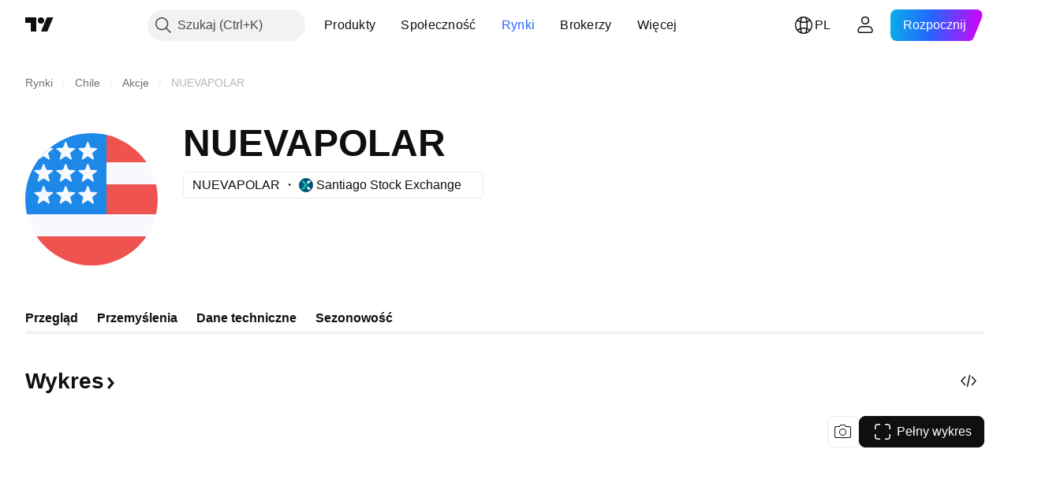

--- FILE ---
content_type: application/javascript; charset=utf-8
request_url: https://static.tradingview.com/static/bundles/pl.74401.8ac5c3e9d5ea5c0ba0cf.js
body_size: 15077
content:
(self.webpackChunktradingview=self.webpackChunktradingview||[]).push([[74401,87178,37117,8800,83477],{25450:e=>{e.exports={en:["Gamma"]}},148332:e=>{e.exports={en:["Delta"]}},21456:e=>{e.exports={en:["Rho"]}},37354:e=>{e.exports={en:["Theta"]}},260812:e=>{e.exports={en:["Vega"]}},797547:e=>{e.exports=["Kapitał"]},136330:e=>{e.exports=["Motyw"]},183699:e=>{e.exports=["Następny"]},586987:e=>{e.exports=["Miesiąc"]},549127:e=>{e.exports=["Data ogłoszenia"]},380003:e=>{e.exports=["Wartość oferty"]},775195:e=>{e.exports=["Data oferty"]},26509:e=>{e.exports=["Cena oferty"]},529923:e=>{e.exports=["Liczba oferowanych akcji"]},490640:e=>{e.exports=["Zakres cenowy"]},280903:e=>{e.exports=["Kupno"]},147094:e=>{e.exports=["Neutralnie"]},71780:e=>{e.exports=["Sprzedaż"]},948826:e=>{e.exports=["Silne kupno"]},652042:e=>{e.exports=["Silna sprzedaż"]},783477:e=>{e.exports=Object.create(null),e.exports.Technicals_study=["Dane techniczne"],e.exports["*All Candlestick Patterns*_study"]=["*Wszystkie Formacje Świecowe*"],e.exports["24-hour Volume_study"]=["Wolumen 24-godzinny"],e.exports["52 Week High/Low_study"]=["Maksimum/Minimum 52-tygodniowe"],e.exports.ASI_study={en:["ASI"]},e.exports["Abandoned Baby - Bearish_study"]=["Formacja Spadkowego Porzuconego Dziecka"],e.exports["Abandoned Baby - Bullish_study"]=["Formacja Wzrostowego Porzuconego Dziecka"],e.exports["Accelerator Oscillator_study"]=["Oscylator Przyspieszenia"],e.exports["Accounts payable_study"]=["Zobowiązania z tytułu dostaw i usług"],e.exports["Accounts receivable - trade, net_study"]=["Należności - handlowe, netto"],e.exports["Accounts receivables, gross_study"]=["Należności księgowe brutto"],e.exports.Accruals_study=["Rozliczenia międzyokresowe"],e.exports["Accrued payroll_study"]=["Naliczone wynagrodzenia"],e.exports["Accumulated depreciation, total_study"]=["Skumulowana amortyzacja ogółem"],e.exports["Accumulation/Distribution_study"]=["Akumulacja/dystrybucja"],e.exports["Accumulative Swing Index_study"]={en:["Accumulative Swing Index"]},e.exports["Additional paid-in capital/Capital surplus_study"]=["Dodatkowy wpłacony kapitał/nadwyżka kapitałowa"],e.exports["Advance Decline Line_study"]=["Linia A/D"],e.exports["Advance Decline Ratio_study"]=["Współczynnik Advance/Dedcline"],e.exports["Advance/Decline Ratio (Bars)_study"]=["Współczynnik Advance/Decline (słupki)"],e.exports["Advance/Decline_study"]=["Wskaźnik Advance/Decline"],e.exports["After tax other income/expense_study"]=["Pozostałe przychody/koszty po opodatkowaniu"],e.exports["All Chart Patterns_study"]=["Wszystkie Formacje Wykresów"],e.exports["Altman Z-score_study"]=["Wskaźnik Altmana Z-score"],e.exports["Amortization of deferred charges_study"]=["Amortyzacja odroczonych opłat"],e.exports["Amortization of intangibles_study"]=["Amortyzacja wartości niematerialnych"],e.exports.Amortization_study=["Amortyzacja"],e.exports["Anchored Volume Profile_study"]={en:["Anchored Volume Profile"]},e.exports["Arnaud Legoux Moving Average_study"]=["Średnia krocząca Arnauda Legoux"],e.exports.Aroon_study={en:["Aroon"]},
e.exports["Asset turnover_study"]=["Rotacja aktywów"],e.exports["Auto Anchored Volume Profile_study"]={en:["Auto Anchored Volume Profile"]},e.exports["Auto Fib Extension_study"]={en:["Auto Fib Extension"]},e.exports["Auto Fib Retracement_study"]=["Auto Zniesienia Fibo"],e.exports["Auto Pitchfork_study"]={en:["Auto Pitchfork"]},e.exports["Auto Trendlines_study"]=["Automatyczne linie trendu"],e.exports["Average Daily Range_study"]=["Średni Dzienny Zasięg"],e.exports["Average Day Range_study"]=["Średni zakres dni"],e.exports["Average Directional Index_study"]={en:["Average Directional Index"]},e.exports["Average Price_study"]=["Średnia cena"],e.exports["Average True Range_study"]=["Średnia rzeczywistego zasięgu"],e.exports["Average basic shares outstanding_study"]=["Średnia liczba akcji pozostających w obrocie"],e.exports["Awesome Oscillator_study"]=["Oscylator Awesome"],e.exports.BBTrend_study={en:["BBTrend"]},e.exports["Bad debt / Doubtful accounts_study"]=["Zły dług / Wątpliwe konta"],e.exports["Balance of Power_study"]=["Wskaźnik Balance of Power"],e.exports["BarUpDn Strategy_study"]=["Strategia BarUpDn"],e.exports["Basic EPS_study"]=["Podstawowy zysk na akcję"],e.exports["Basic earnings per share (Basic EPS)_study"]=["Podstawowy zysk na akcję (podstawowy EPS)"],e.exports["Bearish Flag Chart Pattern_study"]=["Formacja Niedźwiedziej Flagi"],e.exports["Bearish Pennant Chart Pattern_study"]=["Formacja Niedźwiedziego Proporczyka"],e.exports["Beneish M-score_study"]=["Model Beneisha M-score"],e.exports["Bollinger BandWidth_study"]={en:["Bollinger BandWidth"]},e.exports["Bollinger Bands %b_study"]={en:["Bollinger Bands %b"]},e.exports["Bollinger Bands Strategy directed_study"]=["Kierunkowa Strategia Wstęg Bollingera"],e.exports["Bollinger Bands Strategy_study"]=["Strategia Wstęg Bollingera"],e.exports["Bollinger Bands_study"]=["Wstęgi Bollingera"],e.exports["Bollinger Bars_study"]={en:["Bollinger Bars"]},e.exports["Book value per share_study"]=["Wartość księgowa na akcję"],e.exports["Bull Bear Power_study"]={en:["Bull Bear Power"]},e.exports["Bullish Flag Chart Pattern_study"]=["Formacja Byczej Flagi"],e.exports["Bullish Pennant Chart Pattern_study"]=["Formacja Byczej Flagi"],e.exports["Buyback yield %_study"]=["Zysk z wykupu akcji %"],e.exports["COGS to revenue ratio_study"]=["Koszt Własny Sprzedaży/Przychód"],e.exports.CRSI_study={en:["CRSI"]},e.exports["CapEx per share_study"]=["CapEx na akcję"],e.exports["Capital and operating lease obligations_study"]=["Zobowiązania z tytułu leasingu finansowego i operacyjnego"],e.exports["Capital expenditures - fixed assets_study"]=["Nakłady inwestycyjne - środki trwałe"],e.exports["Capital expenditures - other assets_study"]=["Nakłady inwestycyjne - pozostałe aktywa"],e.exports["Capital expenditures_study"]=["Nakłady kapitałowe"],e.exports["Capitalized lease obligations_study"]=["Skapitalizowane zobowiązania z tytułu leasingu"],e.exports["Cash & equivalents_study"]=["Środki pieniężne i ich ekwiwalenty"],
e.exports["Cash and short term investments_study"]=["Środki pieniężne i inwestycje krótkoterminowe"],e.exports["Cash conversion cycle_study"]=["Cykl konwersji gotówki"],e.exports["Cash from financing activities_study"]=["Środki Pieniężne z Działalności Finansowej"],e.exports["Cash from investing activities_study"]=["Środki Pieniężne z Działalności Inwestycyjnej"],e.exports["Cash from operating activities_study"]=["Środki Pieniężne z Działalności Operacyjnej"],e.exports["Cash per share_study"]=["Gotówka na akcję"],e.exports["Cash to debt ratio_study"]=["Wskaźnik gotówka/zadłużenie"],e.exports["Chaikin Money Flow_study"]=["Wskaźnik przepływów pieniężnych Chaikina"],e.exports["Chaikin Oscillator_study"]=["Oscylator Chaikin"],e.exports["Chaikin Volatility_study"]=["Wskaźnik zmienności Chaikina"],e.exports["Chande Kroll Stop_study"]={en:["Chande Kroll Stop"]},e.exports["Chande Momentum Oscillator_study"]=["Oscylator momentum Chande'a"],e.exports["Change in accounts payable_study"]=["Zmiana stanu zobowiązań"],e.exports["Change in accounts receivable_study"]=["Zmiana stanu należności"],e.exports["Change in accrued expenses_study"]=["Zmiana stanu rozliczeń międzyokresowych"],e.exports["Change in inventories_study"]=["Zmiana stanu zapasów"],e.exports["Change in other assets/liabilities_study"]=["Zmiana stanu innych aktywów/zobowiązań"],e.exports["Change in taxes payable_study"]=["Zmiana stanu zobowiązań podatkowych"],e.exports["Changes in working capital_study"]=["Zmiany w kapitale obrotowym"],e.exports.ChannelBreakOutStrategy_study={en:["ChannelBreakOutStrategy"]},e.exports["Chop Zone_study"]=["Wskaźnik Chop Zone"],e.exports["Choppiness Index_study"]=["Indeks Choppiness"],e.exports["Commodity Channel Index_study"]=["Wskaźnik Commodity Channel Index"],e.exports["Common dividends paid_study"]=["Wypłacone dywidendy powszechne"],e.exports["Common equity, total_study"]=["Kapitał podstawowy ogółem"],e.exports["Common stock par/Carrying value_study"]=["Wartość księgowa akcji zwykłych"],e.exports.Compare_study=["Porównaj"],e.exports["Conditional Expressions_study"]=["Wyrażenia warunkowe"],e.exports["Connors RSI_study"]={en:["Connors RSI"]},e.exports.ConnorsRSI_study={en:["ConnorsRSI"]},e.exports["Consecutive Up/Down Strategy_study"]=["Strategia Consecutive Up/Down"],e.exports["Coppock Curve_study"]=["Krzywa Coppocka"],e.exports["Correlation - Log_study"]=["Korelacja - Log"],e.exports["Correlation Coefficient_study"]=["Współczynnik Korelacji"],e.exports["Cost of goods sold_study"]=["Koszt sprzedanych towarów"],e.exports["Cost of goods_study"]=["Koszt własny sprzedaży"],e.exports["Crypto Open Interest_study"]={en:["Crypto Open Interest"]},e.exports["Cumulative Volume Delta_study"]={en:["Cumulative Volume Delta"]},e.exports["Cumulative Volume Index_study"]=["Wskaźnik wolumenu skumulowanego"],e.exports["Cup and Handle Chart Pattern_study"]=["Formacja Filiżanki z Uszkiem"],e.exports["Current portion of LT debt and capital leases_study"]=["Bieżąca część długoterminowego majątku i zobowiązań leasingowych"],
e.exports["Current ratio_study"]=["Aktualny stosunek"],e.exports.DMI_study={en:["DMI"]},e.exports["Dark Cloud Cover - Bearish_study"]=["Ciemna Pokrywa Chmur - Spadkowy"],e.exports["Days inventory_study"]=["Okres rotacji zapasów"],e.exports["Days payable_study"]=["Dni płatne"],e.exports["Days sales outstanding_study"]=["Okres spłaty należności"],e.exports["Debt to EBITDA ratio_study"]=["Współczynnik dług/EBITDA"],e.exports["Debt to assets ratio_study"]=["Współczynnik dług/aktywa"],e.exports["Debt to equity ratio_study"]=["Wskaźnik zadłużenia do kapitału"],e.exports["Debt to revenue ratio_study"]=["Wskaźnik zadłużenia do dochodów"],e.exports["Deferred income, current_study"]=["Przychody przyszłych okresów, bieżące"],e.exports["Deferred income, non-current_study"]=["Przychody przyszłych okresów, długoterminowe"],e.exports["Deferred tax assets_study"]=["Aktywa z tytułu podatku odroczonego"],e.exports["Deferred tax liabilities_study"]=["Zobowiązania z tytułu podatku odroczonego"],e.exports["Deferred taxes (cash flow)_study"]=["Podatek odroczony (przepływy pieniężne)"],e.exports["Deprecation and amortization_study"]=["Odpisy umorzeniowe i amortyzacja"],e.exports["Depreciation & amortization (cash flow)_study"]=["Amortyzacja (przepływy pieniężne)"],e.exports["Depreciation/depletion_study"]=["Amortyzacja/umorzenie"],e.exports.Depreciation_study=["Deprecjacja"],e.exports["Detrended Price Oscillator_study"]=["Beztrendowy oscylator cenowy"],e.exports["Diluted EPS_study"]=["Rozwodnione EPS"],e.exports["Diluted earnings per share (Diluted EPS)_study"]=["Rozwodniony zysk na akcję (rozwodniony EPS)"],e.exports["Diluted net income available to common stockholders_study"]=["Rozwodniony zysk netto dostępny dla posiadaczy akcji zwykłych"],e.exports["Diluted shares outstanding_study"]=["Rozwodnione akcje pozostające w obrocie"],e.exports["Dilution adjustment_study"]=["Korekta rozwodnienia"],e.exports["Directional Movement Index_study"]=["Indeks Directional Movement"],e.exports["Directional Movement_study"]=["Ruch kierunkowy (DM)"],e.exports["Discontinued operations_study"]=["Działalność zaniechana"],e.exports["Divergence Indicator_study"]=["Wskaźnik rozbieżności"],e.exports["Dividend payout ratio %_study"]=["Współczynnik wypłaty dywidend"],e.exports["Dividend yield %_study"]=["Stopa dywidendy %"],e.exports["Dividends payable_study"]=["Zobowiązania z tytułu dywidend"],e.exports["Dividends per share - common stock primary issue_study"]=["Dywidenda na akcję - akcje zwykłe emisji pierwotnej"],e.exports["Doji Star - Bearish_study"]=["Gwiazda Doji - Spadkowy"],e.exports["Doji Star - Bullish_study"]=["Gwiazda Doji - Wzrostowy"],e.exports.Doji_study={en:["Doji"]},e.exports["Donchian Channels_study"]=["Kanały Donchiana"],e.exports["Double Bottom Chart Pattern_study"]=["Formacja Podwójnego Dna"],e.exports["Double EMA_study"]=["Podwójna EMA"],e.exports["Double Top Chart Pattern_study"]=["Formacja Podwójnego Szczyt"],e.exports["Downside Tasuki Gap - Bearish_study"]=["Downside Tasuki Gap - Spadkowy"],
e.exports["Dragonfly Doji - Bullish_study"]=["Dragonfly Doji - Wzrostowy"],e.exports["EBIT per share_study"]=["EBIT na akcję"],e.exports["EBITDA margin %_study"]=["Marża EBITDA %"],e.exports["EBITDA per share_study"]=["EBITDA na akcję"],e.exports.EBITDA_study={en:["EBITDA"]},e.exports.EBIT_study={en:["EBIT"]},e.exports["EMA Cross_study"]=["Przecięcie EMA"],e.exports["EPS basic one year growth_study"]=["Roczny wzrost podstawowego zysku na akcję"],e.exports["EPS diluted one year growth_study"]=["Rozwodniony roczny wzrost Zysku Na Akcję"],e.exports["EPS estimates_study"]=["Szacowany zysk na akcję"],e.exports["Earnings yield_study"]=["Wskaźnik Kapitalizacji"],e.exports["Ease Of Movement_study"]=["Wskaźnik Swobody Ruchu"],e.exports["Ease of Movement_study"]=["Wskaźnik Swobody Ruchu"],e.exports["Effective interest rate on debt %_study"]=["Efektywna stopa procentowa zadłużenia %"],e.exports["Elder Force Index_study"]=["Wskaźnik Force Index Eldera"],e.exports["Elder's Force Index_study"]=["Wskaźnik Force Index Eldera"],e.exports["Elders Force Index_study"]={en:["Elders Force Index"]},e.exports["Elliott Wave Chart Pattern_study"]=["Formacja Fal Elliota"],e.exports["Engulfing - Bearish_study"]=["Engulfing - Spadkowy"],e.exports["Engulfing - Bullish_study"]=["Engulfing - Wzrostowy"],e.exports["Enterprise value to EBIT ratio_study"]=["Wskaźnik wartości przedsiębiorstwa do EBIT"],e.exports["Enterprise value to EBITDA ratio_study"]=["Wskaźnik wartości przedsiębiorstwa do EBITDA"],e.exports["Enterprise value to revenue ratio_study"]=["Wskaźnik wartości przedsiębiorstwa do przychodów"],e.exports["Enterprise value_study"]=["Wartość przedsiębiorstwa"],e.exports.Envelope_study=["Koperta"],e.exports.Envelopes_study=["Koperty"],e.exports["Equity in earnings_study"]=["Kapitał w zarobkach"],e.exports["Equity to assets ratio_study"]=["Wskaźnik kapitał własny / aktywa ogółem"],e.exports["Evening Doji Star - Bearish_study"]=["Gwiazda Wieczorna Doji - Spadkowy"],e.exports["Evening Star - Bearish_study"]=["Wieczorna Gwiazda - Spadkowy"],e.exports["Falling Three Methods - Bearish_study"]=["Falling Three Methods - Spadkowy"],e.exports["Falling Wedge Chart Pattern_study"]=["Formacja Klin Zniżkujący"],e.exports["Falling Window - Bearish_study"]=["Falling Window - Spadkowy"],e.exports["Financing activities – other sources_study"]=["Działalność finansowa - inne źródła"],e.exports["Financing activities – other uses_study"]=["Działalność finansowa - inne wykorzystanie"],e.exports["Fisher Transform_study"]=["Transformata Fishera"],e.exports["Fixed Range Volume Profile_study"]=["Profil Wolumenu Stały Zakres"],e.exports["Fixed Range_study"]=["Stały Zakres"],e.exports["Float shares outstanding_study"]=["Akcje giełdowe pozostające w obrocie"],e.exports["Free cash flow margin %_study"]=["Marża wolnych przepływów pieniężnych %"],e.exports["Free cash flow per share_study"]=["Wolne przepływy pieniężne na akcję"],e.exports["Free cash flow_study"]=["Wolne przepływy pieniężne"],e.exports["Free float_study"]={en:["Free float"]},
e.exports["Fulmer H factor_study"]=["Współczynnik H Fulmera"],e.exports["Funding Rate_study"]=["Stopa Finansowania"],e.exports["Funds from operations_study"]=["Środki z działalności operacyjnej"],e.exports.Gaps_study=["Luki"],e.exports["Goodwill to assets ratio_study"]=["Wskaźnik wartości firmy do aktywów"],e.exports["Goodwill, net_study"]=["Wartość firmy netto"],e.exports["Graham's number_study"]=["Liczba Grahama"],e.exports["Gravestone Doji - Bearish_study"]=["Gravestone Doji - Spadkowy"],e.exports["Greedy Strategy_study"]=["Chciwa Strategia"],e.exports["Gross margin %_study"]=["Marża brutto%"],e.exports["Gross profit to assets ratio_study"]=["Stosunek zysku brutto do aktywów"],e.exports["Gross profit_study"]=["Zysk brutto"],e.exports["Gross property/plant/equipment_study"]=["Środki trwałe brutto"],e.exports["Guppy Multiple Moving Average_study"]=["Wielokrotna średnia ruchoma Guppy"],e.exports["Hammer - Bullish_study"]=["Młot - Wzrostowy"],e.exports["Hanging Man - Bearish_study"]=["Hanging Man - Spadkowy"],e.exports["Harami - Bearish_study"]=["Harami - Spadkowy"],e.exports["Harami - Bullish_study"]=["Harami - Wzrostowy"],e.exports["Harami Cross - Bearish_study"]=["Krzyż Harami - Spadkowy"],e.exports["Harami Cross - Bullish_study"]=["Krzyż Harami - Wzrostowy"],e.exports["Head and Shoulders Chart Pattern_study"]=["Formacja Głowy z Ramionami"],e.exports["Historical Volatility_study"]=["Zmienność historyczna"],e.exports["Hull Moving Average_study"]=["Średnia krocząca Hulla"],e.exports["Ichimoku Cloud_study"]=["Chmura Ichimoku"],e.exports.Ichimoku_study={en:["Ichimoku"]},e.exports.Impairments_study=["Utrata wartości"],e.exports["InSide Bar Strategy_study"]=["Strategia InSide Bar"],e.exports["Income Tax Credits_study"]=["Ulgi podatku dochodowego"],e.exports["Income Tax, current - foreign_study"]=["Podatek dochodowy, bieżący - zagraniczny"],e.exports["Income tax payable_study"]=["Należny podatek dochodowy"],e.exports["Income tax, current - domestic_study"]=["Podatek dochodowy, bieżący - krajowy"],e.exports["Income tax, current_study"]=["Podatek dochodowy, bieżący"],e.exports["Income tax, deferred - domestic_study"]=["Podatek dochodowy odroczony - krajowy"],e.exports["Income tax, deferred - foreign_study"]=["Podatek dochodowy odroczony - zagraniczny"],e.exports["Income tax, deferred_study"]=["Podatek dochodowy, odroczony"],e.exports["Interest capitalized_study"]=["Odsetki skapitalizowane"],e.exports["Interest coverage_study"]=["Pokrycie odsetek"],e.exports["Interest expense on debt_study"]=["Koszty odsetek od zadłużenia"],e.exports["Interest expense, net of interest capitalized_study"]=["Koszty z tytułu odsetek, po potrąceniu odsetek skapitalizowanych"],e.exports["Inventories - finished goods_study"]=["Zapasy - wyroby gotowe"],e.exports["Inventories - progress payments & other_study"]=["Zapasy - płatności w toku i inne"],e.exports["Inventories - raw materials_study"]=["Zapasy - surowce, materiały"],e.exports["Inventories - work in progress_study"]=["Zapasy - produkcja w toku"],
e.exports["Inventory to revenue ratio_study"]=["Wskaźnik zapasy/przychód"],e.exports["Inventory turnover_study"]=["Rotacja zapasów"],e.exports["Inverted Cup and Handle Chart Pattern_study"]=["Formacja Odwróconej Filiżanki z Uszkiem"],e.exports["Inverted Hammer - Bullish_study"]=["Odwrócony Młot - Wzrostowy"],e.exports["Inverted Head and Shoulders Chart Pattern_study"]=["Formacja Odwróconej Głowy z Ramionami"],e.exports["Investing activities – other sources_study"]=["Działalność inwestycyjna - inne źródła"],e.exports["Investing activities – other uses_study"]=["Działalność inwestycyjna - inne wykorzystanie"],e.exports["Investments in unconsolidated subsidiaries_study"]=["Inwestycje w jednostkach zależnych nieobjętych konsolidacją"],e.exports["Issuance of long term debt_study"]=["Emisja zadłużenia długoterminowego"],e.exports["Issuance/retirement of debt, net_study"]=["Emisja/spłata zadłużenia netto"],e.exports["Issuance/retirement of long term debt_study"]=["Emisja/spłata zadłużenia długoterminowego"],e.exports["Issuance/retirement of other debt_study"]=["Emisja/spłata pozostałego zadłużenia"],e.exports["Issuance/retirement of short term debt_study"]=["Emisja/spłata zadłużenia krótkoterminowego"],e.exports["Issuance/retirement of stock, net_study"]=["Emisja/umorzenie akcji netto"],e.exports["KZ index_study"]=["Indeks KZ"],e.exports["Keltner Channel Strategy_study"]=["Strategia kanału Keltnera"],e.exports["Keltner Channels Strategy_study"]=["Strategia kanałów Keltnera"],e.exports["Keltner Channels_study"]=["Kanały Keltnera"],e.exports["Key stats_study"]=["Kluczowe statystyki"],e.exports["Kicking - Bearish_study"]=["Kicking - Spadkowy"],e.exports["Kicking - Bullish_study"]=["Kicking - Wzrostowy"],e.exports["Klinger Oscillator_study"]=["Oscylator Klingera"],e.exports["Know Sure Thing_study"]=["Wskaźnik Know Sure Thing"],e.exports["Least Squares Moving Average_study"]=["Średnia krocząca najmniejszych kwadratów"],e.exports["Legal claim expense_study"]=["Koszt roszczenia prawnego"],e.exports["Linear Regression Channel_study"]=["Kanał Regresji Liniowej"],e.exports["Linear Regression Curve_study"]=["Krzywa regresji liniowej"],e.exports["Linear Regression Slope_study"]=["Nachylenie regresji liniowej"],e.exports["Linear Regression_study"]=["Regresja liniowa"],e.exports.Liquidations_study=["Likwidacje"],e.exports["Liquidity ratios_study"]=["Wskaźniki płynności"],e.exports["Long Lower Shadow - Bullish_study"]=["Long Lower Shadow - Wzrostowy"],e.exports["Long Short Accounts %_study"]={en:["Long Short Accounts %"]},e.exports["Long Upper Shadow - Bearish_study"]=["Long Upper Shadow - Spadkowy"],e.exports["Long term debt excl. lease liabilities_study"]=["Zadłużenie długoterminowe z wyłączeniem zobowiązań leasingowych"],e.exports["Long term debt to total assets ratio_study"]=["Wskaźnik zadłużenia długoterminowego do aktywów ogółem"],e.exports["Long term debt to total equity ratio_study"]=["Wskaźnik zadłużenia długoterminowego do kapitału własnego ogółem"],e.exports["Long term debt_study"]=["Zadłużenie długoterminowe"],
e.exports["Long term investments_study"]=["Inwestycje długoterminowe"],e.exports["Long/Short Ratio Accounts_study"]={en:["Long/Short Ratio Accounts"]},e.exports["MA Cross_study"]=["Przecięcie MA"],e.exports["MA with EMA Cross_study"]=["Przecięcie MA z EMA"],e.exports["MA/EMA Cross_study"]=["Przecięcie MA/EMA"],e.exports["MACD Strategy_study"]=["Strategia MACD"],e.exports.MACD_study={en:["MACD"]},e.exports["Majority Rule_study"]=["Zasada większości"],e.exports["Market capitalization_study"]=["Kapitalizacja Rynkowa"],e.exports["Marubozu Black - Bearish_study"]=["Marubozu Black - Spadkowy"],e.exports["Marubozu White - Bullish_study"]=["Marubozu White - Wzrostowy"],e.exports["Mass Index_study"]=["Wskaźnik masy"],e.exports["McGinley Dynamic_study"]=["Wskaźnik McGinley Dynamic"],e.exports["Median Price_study"]=["Mediana ceny"],e.exports.Median_study=["Mediana"],e.exports["Minority interest_study"]=["Udziały mniejszościowe"],e.exports["Miscellaneous non-operating expense_study"]=["Różne wydatki nieoperacyjne"],e.exports["Momentum Strategy_study"]=["Strategia Momentum"],e.exports.Momentum_study={en:["Momentum"]},e.exports["Money Flow Index_study"]=["Indeks Przepływów Pieniężnych"],e.exports["Money Flow_study"]=["Przepływ pieniędzy"],e.exports["Moon Phases_study"]=["Fazy Księżyca"],e.exports["Morning Doji Star - Bullish_study"]=["Poranna Gwiazda Doji - Wzrostowy"],e.exports["Morning Star - Bullish_study"]=["Poranna Gwiazda - Wzrostowy"],e.exports["Moving Average Adaptive_study"]=["Adaptacyjna Średnia Krocząca"],e.exports["Moving Average Channel_study"]=["Kanał średnich kroczących"],e.exports["Moving Average Convergence Divergence_study"]=["Zbieżność/Rozbieżność Średnich Ruchomych"],e.exports["Moving Average Convergence/Divergence_study"]=["Średnia krocząca konwergencji/rozbieżności"],e.exports["Moving Average Double_study"]=["Podwójna Średnia Krocząca"],e.exports["Moving Average Exponential_study"]=["Wykładnicza średnia krocząca"],e.exports["Moving Average Hamming_study"]=["Średnia Krocząca Hamminga"],e.exports["Moving Average Modified_study"]=["Zmodyfikowana Średnia Krocząca"],e.exports["Moving Average Multiple_study"]=["Wielokrotna Średnia Krocząca"],e.exports["Moving Average Ribbon_study"]={en:["Moving Average Ribbon"]},e.exports["Moving Average Simple_study"]=["Prosta średnia krocząca"],e.exports["Moving Average Triple_study"]=["Potrójna Średnia Krocząca"],e.exports["Moving Average Weighted_study"]=["Ważona Średnia Krocząca"],e.exports["Moving Average_study"]=["Średnia krocząca"],e.exports["MovingAvg Cross_study"]=["Przekroczenie średniej kroczącej"],e.exports["MovingAvg2Line Cross_study"]=["Przecięcie MovingAvg2Line"],e.exports["Multi-Time Period Charts_study"]=["Wykresy wielookresowe"],e.exports["Net Volume_study"]=["Wolumen netto"],e.exports["Net current asset value per share_study"]=["Wartość aktywów bieżących netto na akcję"],e.exports["Net debt_study"]=["Dług netto"],e.exports["Net income (cash flow)_study"]=["Dochód netto (przepływy pieniężne)"],
e.exports["Net income before discontinued operations_study"]=["Zysk netto przed działalnością zaniechaną"],e.exports["Net income per employee_study"]=["Dochód netto na pracownika"],e.exports["Net income_study"]=["Dochód netto"],e.exports["Net intangible assets_study"]=["Wartości niematerialne netto"],e.exports["Net margin %_study"]=["Marża netto %"],e.exports["Net property/plant/equipment_study"]=["Środki trwałe netto"],e.exports["Non-cash items_study"]=["Przedmioty bezgotówkowe"],e.exports["Non-controlling/minority interest_study"]=["Udziały niekontrolujące/mniejszościowe"],e.exports["Non-operating income, excl. interest expenses_study"]=["Przychody pozaoperacyjne z wyłączeniem kosztów odsetkowych"],e.exports["Non-operating income, total_study"]=["Przychody pozaoperacyjne, Razem"],e.exports["Non-operating interest income_study"]=["Nieoperacyjne przychody z tytułu odsetek"],e.exports["Note receivable - long term_study"]=["Nota należna - długoterminowa"],e.exports["Notes payable_study"]=["Rachunki do zapłacenia"],e.exports["Number of employees_study"]=["Liczba pracowników"],e.exports["Number of shareholders_study"]=["Liczba akcjonariuszy"],e.exports["On Balance Volume_study"]=["Wskaźnik równowagi wolumenu (OBV)"],e.exports["On Neck - Bearish_study"]=["On Neck - Spadkowy"],e.exports["Open Interest_study"]=["Otwarte pozycje"],e.exports["Operating cash flow per share_study"]=["Przepływy pieniężne z działalności operacyjnej na akcję"],e.exports["Operating earnings yield %_study"]=["Rentowność zysku operacyjnego %"],e.exports["Operating expenses (excl. COGS)_study"]=["Koszty operacyjne (z wyłączeniem kosztów własnych sprzedaży)"],e.exports["Operating income_study"]=["Dochód Operacyjny"],e.exports["Operating lease liabilities_study"]=["Zobowiązania z tytułu leasingu operacyjnego"],e.exports["Operating margin %_study"]=["Marża operacyjna %"],e.exports["Other COGS_study"]=["Pozostałe Koszty Własne Sprzedaży"],e.exports["Other common equity_study"]=["Pozostały kapitał podstawowy"],e.exports["Other cost of goods sold_study"]=["Inne koszty sprzedanych towarów"],e.exports["Other current assets, total_study"]=["Inne aktywa obrotowe, Razem"],e.exports["Other current liabilities_study"]=["Pozostałe zobowiązania bieżące"],e.exports["Other exceptional charges_study"]=["Inne wyjątkowe opłaty"],e.exports["Other financing cash flow items, total_study"]=["Pozostałe pozycje finansowych przepływów pieniężnych, Razem"],e.exports["Other intangibles, net_study"]=["Pozostałe wartości niematerialne i prawne netto"],e.exports["Other investing cash flow items, total_study"]=["Pozostałe pozycje inwestycyjnych przepływów pieniężnych, Razem"],e.exports["Other investments_study"]=["Pozostałe inwestycje"],e.exports["Other liabilities, total_study"]=["Inne zobowiązania, Razem"],e.exports["Other long term assets, total_study"]=["Inne aktywa długoterminowe, Razem"],e.exports["Other non-current liabilities, total_study"]=["Pozostałe zobowiązania długoterminowe łącznie"],
e.exports["Other operating expenses, total_study"]=["Pozostałe koszty operacyjne, Razem"],e.exports["Other receivables_study"]=["Inne należności"],e.exports["Other short term debt_study"]=["Pozostałe zadłużenie krótkoterminowe"],e.exports["OutSide Bar Strategy_study"]=["Strategia OutSide Bar"],e.exports.Overlay_study=["Nakładka"],e.exports["PEG ratio_study"]=["Stosunek PEG"],e.exports["Paid in capital_study"]=["Wpłacony kapitał zakładowy"],e.exports["Parabolic SAR Strategy_study"]=["Strategia Paraboliczny SAR"],e.exports["Parabolic SAR_study"]=["Paraboliczny SAR"],e.exports["Per share metrics_study"]=["Wskaźniki na akcję"],e.exports.Performance_study=["Wydajność"],e.exports["Periodic Volume Profile_study"]={en:["Periodic Volume Profile"]},e.exports["Piercing - Bullish_study"]=["Piercing - Wzrostowy"],e.exports["Piotroski F-score_study"]={en:["Piotroski F-score"]},e.exports["Pivot Extension Strategy_study"]=["Strategia Pivot Extension"],e.exports["Pivot Points High Low_study"]=["Punkty Pivot High Low"],e.exports["Pivot Points Standard_study"]=["Standardowe Punkty Pivota"],e.exports["Pivot Reversal Strategy_study"]=["Strategia Pivot Reversal"],e.exports["Preferred dividends paid_study"]=["Wypłacone dywidendy preferencyjne"],e.exports["Preferred dividends_study"]=["Dywidendy preferencyjne"],e.exports["Preferred stock, carrying value_study"]=["Akcje preferowane, wartość bilansowa"],e.exports["Prepaid expenses_study"]=["Wydatki opłacone z góry"],e.exports["Pretax equity in earnings_study"]=["Kapitał własny przed opodatkowaniem w zyskach"],e.exports["Pretax income_study"]=["Dochód przed opodatkowaniem"],e.exports["Price Channel Strategy_study"]=["Strategia kanału cenowego"],e.exports["Price Channel_study"]=["Kanał cenowy"],e.exports["Price Oscillator_study"]=["Oscylator cenowy"],e.exports["Price Target_study"]=["Cena Docelowa"],e.exports["Price Volume Trend_study"]=["Wskaźnik Price Volume Trend"],e.exports["Price earnings ratio forward_study"]=["Stosunek ceny do zarobków w przyszłych okresach"],e.exports["Price sales ratio forward_study"]=["Stosunek ceny do sprzedaży na przyszłe okresy"],e.exports["Price to book ratio_study"]=["Stosunek ceny do wartości księgowej"],e.exports["Price to cash flow ratio_study"]=["Stosunek ceny do przepływów pieniężnych"],e.exports["Price to earnings ratio_study"]=["Stosunek ceny do zarobków"],e.exports["Price to free cash flow ratio_study"]=["Stosunek ceny do wolnych przepływów pieniężnych"],e.exports["Price to sales ratio_study"]=["Stosunek ceny do sprzedaży"],e.exports["Price to tangible book ratio_study"]=["Stosunek ceny do wartości księgowej"],e.exports["Profitability ratios_study"]=["Wskaźniki rentowności"],e.exports["Provision for risks & charge_study"]=["Rezerwa na ryzyko i opłaty"],e.exports["Purchase of investments_study"]=["Zakup inwestycji"],e.exports["Purchase/acquisition of business_study"]=["Zakup/nabycie firmy"],e.exports["Purchase/sale of business, net_study"]=["Kupno/Sprzedaż Przedsiębiorstwa Netto"],
e.exports["Purchase/sale of investments, net_study"]=["Kupno/Sprzedaż Inwestycji Netto"],e.exports["Quality ratio_study"]=["Stosunek jakości"],e.exports["Quick ratio_study"]=["Wskaźnik szybkiej płynności finansowej"],e.exports["RCI Ribbon_study"]=["Wstęga RCI"],e.exports["RSI Divergence Indicator_study"]=["Wskaźnik dywergencji RSI"],e.exports["RSI Strategy_study"]=["Strategia RSI"],e.exports["Rank Correlation Index_study"]=["Indeks Korelacji Rang"],e.exports["Rate Of Change_study"]=["Wskaźnik Rate of Change"],e.exports["Rectangle Chart Pattern_study"]=["Formacja Prostokąta"],e.exports["Reduction of long term debt_study"]=["Zmniejszenie zadłużenia długoterminowego"],e.exports["Relative Strength Index_study"]={en:["Relative Strength Index"]},e.exports["Relative Vigor Index_study"]=["Wskaźnik Relative Vigor Index"],e.exports["Relative Volatility Index_study"]=["Wskaźnik względnej płynności"],e.exports["Relative Volume at Time_study"]=["Względny Wolumen w Czasie"],e.exports["Repurchase of common & preferred stock_study"]=["Wykup akcji zwykłych i uprzywilejowanych"],e.exports["Research & development to revenue ratio_study"]=["Stosunek badań i rozwoju do przychodów"],e.exports["Research & development_study"]=["Badania i rozwój"],e.exports["Restructuring charge_study"]=["Opłata restrukturyzacyjna"],e.exports["Retained earnings_study"]=["Zysk zatrzymany"],e.exports["Return on assets %_study"]=["Rentowność aktywów %"],e.exports["Return on equity %_study"]=["Rentowność kapitału własnego %"],e.exports["Return on equity adjusted to book value %_study"]=["Rentowność kapitału własnego skorygowanego do wartości księgowej %"],e.exports["Return on invested capital %_study"]=["Rentowność zainwestowanego kapitału %"],e.exports["Return on tangible assets %_study"]=["Rentowność aktywów trwałych %"],e.exports["Return on tangible equity %_study"]=["Rentowność kapitału rzeczowego %"],e.exports["Revenue estimates_study"]=["Szacunkowe przychody"],e.exports["Revenue one year growth_study"]=["Wzrost przychodów w skali roku"],e.exports["Revenue per employee_study"]=["Przychody na pracownika"],e.exports["Revenue per share_study"]=["Przychód na akcję"],e.exports["Rising Three Methods - Bullish_study"]=["Rising Three Methods - Wzrostowy"],e.exports["Rising Wedge Chart Pattern_study"]=["Formacja Klina Zwyżkującego"],e.exports["Rising Window - Bullish_study"]=["Rising Window - Wzrostowy"],e.exports["Rob Booker - ADX Breakout_study"]={en:["Rob Booker - ADX Breakout"]},e.exports["Rob Booker - Intraday Pivot Points_study"]={en:["Rob Booker - Intraday Pivot Points"]},e.exports["Rob Booker - Knoxville Divergence_study"]=["Rob Booker - Dywergencja Knoxville"],e.exports["Rob Booker - Missed Pivot Points_study"]=["Rob Booker - Pominięte Punkty Pivota"],e.exports["Rob Booker - Reversal_study"]=["Rob Booker - Odwrócenie"],e.exports["Rob Booker - Ziv Ghost Pivots_study"]={en:["Rob Booker - Ziv Ghost Pivots"]},e.exports["SMI Ergodic Indicator/Oscillator_study"]=["Wskaźnik/oscylator SMI Ergodic"],e.exports["SMI Ergodic Indicator_study"]=["Wskaźnik SMI Ergodic"],
e.exports["SMI Ergodic Oscillator_study"]=["Oscylator SMI Ergodic"],e.exports["Sale of common & preferred stock_study"]=["Sprzedaż akcji zwykłych i uprzywilejowanych"],e.exports["Sale of fixed assets & businesses_study"]=["Sprzedaż aktywów trwałych i przedsiębiorstw"],e.exports["Sale/maturity of investments_study"]=["Sprzedaż/zapadalność inwestycji"],e.exports.Seasonality_study=["Sezonowość"],e.exports["Selling/general/admin expenses, other_study"]=["Koszty Sprzedaży/Ogólne/Zarządu, Inne"],e.exports["Selling/general/admin expenses, total_study"]=["Całkowite Koszty Sprzedaży/Ogólne/Zarządu"],e.exports["Session Time Price Opportunity_study"]={en:["Session Time Price Opportunity"]},e.exports["Session Volume HD_study"]=["Wolumen Sesji HD"],e.exports["Session Volume Profile HD_study"]={en:["Session Volume Profile HD"]},e.exports["Session Volume Profile_study"]={en:["Session Volume Profile"]},e.exports["Session Volume_study"]=["Wolumen Sesji"],e.exports["Shareholders' equity_study"]=["Kapitał własny"],e.exports["Shares buyback ratio %_study"]=["Współczynnik wykupu akcji %"],e.exports["Shooting Star - Bearish_study"]=["Shooting Star - Spadkowy"],e.exports["Short term debt excl. current portion of LT debt_study"]=["Zadłużenie krótkoterminowe z wyłączeniem bieżącej części zadłużenia długoterminowego"],e.exports["Short term debt_study"]=["Zadłużenie krótkoterminowe"],e.exports["Short term investments_study"]=["Inwestycje krótkoterminowe"],e.exports["Sloan ratio %_study"]=["Współczynnik Sloana"],e.exports["Smoothed Moving Average_study"]=["Wygładzona Średnia Krocząca"],e.exports["Solvency ratios_study"]=["Wskaźniki wypłacalności"],e.exports["Spinning Top Black_study"]=["Czarna szpulka"],e.exports["Spinning Top White_study"]=["Biała szpulka"],e.exports["Springate score_study"]=["Wykładnik Springgate"],e.exports["Standard Deviation_study"]=["Odchylenie Standardowe"],e.exports["Standard Error Bands_study"]=["Wstęgi Błędu standardowego"],e.exports["Standard Error_study"]=["Błąd standardowy"],e.exports.Stoch_study={en:["Stoch"]},e.exports["Stochastic Momentum Index_study"]=["Indeks Stochastic Momentum"],e.exports["Stochastic RSI_study"]={en:["Stochastic RSI"]},e.exports["Stochastic Slow Strategy_study"]=["Strategia Stochastic Slow"],e.exports.Stochastic_study={en:["Stochastic"]},e.exports.SuperTrend_study={en:["SuperTrend"]},e.exports["Supertrend Strategy_study"]=["Strategia Supertrend"],e.exports.Supertrend_study={en:["Supertrend"]},e.exports["Sustainable growth rate_study"]=["Zrównoważone tempo wzrostu"],e.exports.TRIX_study={en:["TRIX"]},e.exports["Tangible book value per share_study"]=["Rzeczowa wartość księgowa na akcję"],e.exports["Tangible common equity ratio_study"]=["Wskaźnik rzeczowego kapitału wspólnego"],e.exports.Taxes_study=["Podatki"],e.exports["Technical Ratings Strategy_study"]=["Strategia Oceny Technicznej"],e.exports["Technical Ratings_study"]=["Oceny techniczne"],e.exports["Three Black Crows - Bearish_study"]=["Three Black Crows - Spadkowy"],
e.exports["Three White Soldiers - Bullish_study"]=["Trzech Białych Żołnierzy - Wzrostowy"],e.exports["Time Price Opportunity_study"]={en:["Time Price Opportunity"]},e.exports["Time Weighted Average Price_study"]=["Średnia Cena Ważona Czasem"],e.exports["Tobin's Q (approximate)_study"]=["Współczynnik Tobina (przybliżony)"],e.exports["Total assets_study"]=["Aktywa ogółem"],e.exports["Total cash dividends paid_study"]=["Wypłacone Dywidendy Ogółem"],e.exports["Total common shares outstanding_study"]=["Razem Akcje Zwykłe pozostające w obrocie"],e.exports["Total current assets_study"]=["Całkowite aktywa obrotowe"],e.exports["Total current liabilities_study"]=["Zobowiązania krótkoterminowe ogółem"],e.exports["Total debt per share_study"]=["Łączne zadłużenie na akcję"],e.exports["Total debt_study"]=["Zadłużenie ogółem"],e.exports["Total equity_study"]=["Kapitał Własny"],e.exports["Total inventory_study"]=["Zapasy ogółem"],e.exports["Total liabilities & shareholders' equities_study"]=["Zobowiązania i kapitał własny ogółem"],e.exports["Total liabilities_study"]=["Zobowiązania ogółem"],e.exports["Total non-current assets_study"]=["Aktywa trwałe ogółem"],e.exports["Total non-current liabilities_study"]=["Zobowiązania długoterminowe ogółem"],e.exports["Total operating expenses_study"]=["Koszty operacyjne ogółem"],e.exports["Total receivables, net_study"]=["Należności netto ogółem"],e.exports["Total revenue_study"]=["Przychody ogółem"],e.exports["Trading Sessions_study"]=["Sesje Handlowe"],e.exports["Treasury stock - common_study"]=["Akcje skarbowe - zwykłe"],e.exports["Trend Strength Index_study"]=["Indeks Siły Trendu"],e.exports["Tri-Star - Bearish_study"]=["Tri-Star - Spadkowy"],e.exports["Tri-Star - Bullish_study"]=["Tri-Star - Wzrostowy"],e.exports["Triangle Chart Pattern_study"]=["Formacja Trójkąta"],e.exports["Triple Bottom Chart Pattern_study"]=["Formacja Potrójnego Dołka"],e.exports["Triple EMA_study"]=["Potrójne EMA"],e.exports["Triple Top Chart Pattern_study"]=["Formacja Potrójnego Wierzchołka"],e.exports["True Strength Index_study"]=["Indeks True Strength"],e.exports["True Strength Indicator_study"]=["Prawdziwy wskaźnik siły"],e.exports["Tweezer Bottom - Bullish_study"]={en:["Tweezer Bottom - Bullish"]},e.exports["Tweezer Top - Bearish_study"]=["Tweezer Top - Spadkowy"],e.exports["Typical Price_study"]=["Typowa cena"],e.exports["Ultimate Oscillator_study"]=["Oscylator Ultimate"],e.exports["Unrealized gain/loss_study"]=["Niezrealizowany zysk/strata"],e.exports["Unusual income/expense_study"]=["Nietypowe przychody/koszty"],e.exports["Up/Down Volume_study"]={en:["Up/Down Volume"]},e.exports["Upside Tasuki Gap - Bullish_study"]=["Upside Tasuki Gap - Wzrostowy"],e.exports["VWAP Auto Anchored_study"]={en:["VWAP Auto Anchored"]},e.exports.VWAP_study={en:["VWAP"]},e.exports.VWMA_study={en:["VWMA"]},e.exports["Valuation ratios_study"]=["Wskaźniki wyceny"],e.exports["Visible Average Price_study"]=["Widoczna Średnia Cena"],e.exports["Visible Range Volume Profile_study"]={en:["Visible Range Volume Profile"]},
e.exports["Visible Range_study"]=["Widoczny Zakres"],e.exports.Vol_study=["Wolumen"],e.exports["Volatility Close-to-Close_study"]=["Zmienność Close-to-Close"],e.exports["Volatility Index_study"]=["Indeks Zmienności"],e.exports["Volatility O-H-L-C_study"]=["Zmienność O-H-L-C"],e.exports["Volatility Stop_study"]=["Wskaźnik Volatility Stop"],e.exports["Volatility Zero Trend Close-to-Close_study"]=["Zmienność Zero Trend Close-to-Close"],e.exports["Volty Expan Close Strategy_study"]=["Strategia Volty Expan Close"],e.exports["Volume Delta_study"]={en:["Volume Delta"]},e.exports["Volume Oscillator_study"]=["Oscylator wolumenu"],e.exports["Volume Weighted Average Price_study"]=["Średnia Cena Ważona Wolumenem"],e.exports["Volume Weighted Moving Average_study"]={en:["Volume Weighted Moving Average"]},e.exports.Volume_study=["Wolumen"],e.exports["Vortex Indicator_study"]=["Wskaźnik Vortex"],e.exports["Williams %R_study"]={en:["Williams %R"]},e.exports["Williams Alligator_study"]={en:["Williams Alligator"]},e.exports["Williams Fractal_study"]={en:["Williams Fractal"]},e.exports["Williams Fractals_study"]={en:["Williams Fractals"]},e.exports["Williams Percent Range_study"]={en:["Williams Percent Range"]},e.exports["Woodies CCI_study"]={en:["Woodies CCI"]},e.exports["Working capital per share_study"]=["Kapitał obrotowy na akcję"],e.exports["Zig Zag_study"]={en:["Zig Zag"]},e.exports["Zmijewski score_study"]=["Wskaźnik Żmijewskiego"]},280602:e=>{e.exports=["Bawełna"]},332961:e=>{e.exports=["Kupon"]},926156:e=>{e.exports=["Częstotliwość kuponu"]},48901:e=>{e.exports=["Kakao"]},427190:e=>{e.exports=["Kawa"]},866649:e=>{e.exports=["Towary"]},162660:e=>{e.exports=["Usługi komercyjne"]},210311:e=>{e.exports=["Usługi komunikacyjne"]},210593:e=>{e.exports=["Komunikacja"]},76577:e=>{e.exports=["Trwałe dobra konsumpcyjne"]},545853:e=>{e.exports=["Dobra konsumpcyjne nietrwałe"]},752020:e=>{e.exports=["Usługi konsumenckie"]},289257:e=>{e.exports=["Uznaniowe konsumenta"]},103415:e=>{e.exports=["Podstawowe produkty konsumpcyjne"]},458644:e=>{e.exports=["Kontrakt"]},372701:e=>{e.exports=["Najważniejsze aspekty kontraktów"]},461256:e=>{e.exports=["Wielkość kontraktu"]},261810:e=>{e.exports=["Konwersja opcji"]},533830:e=>{e.exports=["Miedź"]},402723:e=>{e.exports=["Skopiuj {title}"]},646246:e=>{e.exports=["Kukurydza"]},515254:e=>{e.exports=["Korporacja"]},654420:e=>{e.exports=["Dolar kanadyjski"]},861512:e=>{e.exports=["Kredyty węglowe"]},587145:e=>{e.exports=["Gotówka"]},94820:e=>{e.exports=["Przepływy pieniężne"]},288706:e=>{e.exports=["Podaż w obiegu"]},208800:e=>{e.exports=["Kliknij tutaj, aby dowiedzieć się więcej"]},11080:e=>{e.exports=["Ropa naftowa"]},936579:e=>{e.exports=["Swapy za zwłokę w spłacie kredytu"]},381849:e=>{e.exports=["Waluta"]},535770:e=>{e.exports=["Aktualny"]},828072:e=>{e.exports=["Amerykański"]},984847:e=>{e.exports=["Roczny"]},254786:e=>{e.exports=["Aktualne"]},14834:e=>{e.exports=["Po zamknięciu rynku"]},531758:e=>{e.exports=["Agencja"]},493795:e=>{e.exports=["Alternatywy"]},89864:e=>{e.exports={en:["Aluminium"]}},
584266:e=>{e.exports=["Klasa Aktywów"]},986507:e=>{e.exports=["Alokacja aktywów"]},808953:e=>{e.exports=["Dolar australijski"]},22261:e=>{e.exports=["Obligacje, Gotówka i Inne"]},903010:e=>{e.exports=["Bilans"]},500002:e=>{e.exports=["Banki"]},519391:e=>{e.exports=["Podstawowy zysk na akcję (ostatnie 12 miesięcy)"]},264530:e=>{e.exports={en:["Beta (1Y)"]}},552274:e=>{e.exports=["Przed otwarciem rynku"]},519840:e=>{e.exports=["Biotechnologia"]},766605:e=>{e.exports=["Szeroki kredyt"]},83263:e=>{e.exports=["Szeroki rynek"]},680362:e=>{e.exports=["Szeroki rynek bez rolnictwa"]},660345:e=>{e.exports=["Kupujący"]},973814:e=>{e.exports=["Kupna"]},929143:e=>{e.exports=["Wolumen zakupów"]},219289:e=>{e.exports=["Instytucje państwowe"]},669536:e=>{e.exports=["Złoto"]},644071:e=>{e.exports=["Olej napędowy"]},180212:e=>{e.exports=["Benzyna"]},656334:e=>{e.exports=["Makro globalne"]},4764:e=>{e.exports=["Ziarna"]},722677:e=>{e.exports=["Data"]},376700:e=>{e.exports=["Rozwijający się"]},505839:e=>{e.exports=["Rentowność dywidendy (wskazywana)"]},137260:e=>{e.exports=["Dywidendy"]},462828:e=>{e.exports=["Obniżka/Premia do NAV"]},631973:e=>{e.exports=["Usługi dystrybucyjne"]},122504:e=>{e.exports=["Rodzaj trwania"]},151105:e=>{e.exports=["Pracownicy (FY)"]},538580:e=>{e.exports=["Surowce energetyczne"]},510492:e=>{e.exports=["Minerały energetyczne"]},541670:e=>{e.exports=["Energia, Elektryczność"]},844543:e=>{e.exports=["Dochody"]},196122:e=>{e.exports=["Raport zarobków na żywo"]},125491:e=>{e.exports=["Urządzenia elektryczne"]},108066:e=>{e.exports=["Wyposażenie i komponenty elektryczne"]},868486:e=>{e.exports=["Technologia elektroniczna"]},980767:e=>{e.exports=["Szacunkowo"]},773067:e=>{e.exports=["Europejski"]},984306:e=>{e.exports=["Rozszerzony rynek"]},927265:e=>{e.exports=["Współczynnik kosztów"]},988191:e=>{e.exports=["Data ważności"]},972099:e=>{e.exports=["Rodzaj ekspozycji"]},852789:e=>{e.exports=["Odkrywcy"]},838136:e=>{e.exports=["Centrum"]},72137:e=>{e.exports=["Obuwie"]},920138:e=>{e.exports=["Prognoza"]},86362:e=>{e.exports=["Wartość nominalna"]},531616:e=>{e.exports=["Stały dochód"]},354140:e=>{e.exports=["Finanse"]},636787:e=>{e.exports=["Finansowy"]},856135:e=>{e.exports=["Finanse"]},138434:e=>{e.exports=["Od {date}"]},303598:e=>{e.exports=["Miesiąc z przodu"]},515933:e=>{e.exports=["Wycena w pełni rozcieńczona"]},970467:e=>{e.exports=["Kapitalizacja rynkowa akcji w obrocie giełdowym"]},287332:e=>{e.exports=["Analiza fundamentalna"]},390616:e=>{e.exports=["Kluczowe statystyki"]},492995:e=>{e.exports=["Kluczowe terminy"]},426931:e=>{e.exports=["Srtona główna"]},199493:e=>{e.exports=["Usługi zdrowotne"]},15483:e=>{e.exports=["Technologie medyczne"]},298699:e=>{e.exports=["Opieka zdrowotna"]},76935:e=>{e.exports=["Olej opałowy"]},8242:e=>{e.exports=["Wysoka wydajność"]},130291:e=>{e.exports=["Wysoka stopa dywidendy"]},580858:e=>{e.exports=["Najwyższy"]},541536:e=>{e.exports=["Implikowana zmienność"]},620296:e=>{e.exports=["Inwestycyjny"]},781587:e=>{e.exports=["Stopień inwestycyjny"]},173074:e=>{
e.exports=["Data powstania"]},655923:e=>{e.exports=["Rachunek zysków i strat"]},456406:e=>{e.exports=["Śledzony indeks"]},586395:e=>{e.exports=["Rupia indyjska"]},820900:e=>{e.exports=["Konglomeraty przemysłowe"]},62953:e=>{e.exports=["Fundusze inwestycyjne w nieruchomości (REIT) - nieruchomości przemysłowe"]},231542:e=>{e.exports=["Usługi przemysłowe"]},478038:e=>{e.exports=["Spółki z sektora przemysłowego"]},407727:e=>{e.exports=["Branża"]},59270:e=>{e.exports=["Technologia informacyjna"]},986525:e=>{e.exports=["Alokacja wydania"]},242691:e=>{e.exports=["Data emisji"]},653460:e=>{e.exports=["Emitent"]},823786:e=>{e.exports=["Jen japoński"]},530705:e=>{e.exports=["Okres obserwacji"]},902466:e=>{e.exports={en:["Oceania"]}},546631:e=>{e.exports=["Styl opcji"]},905634:e=>{e.exports={en:["Open interest"]}},471571:e=>{e.exports=["Operacyjny"]},508280:e=>{e.exports=["Perspektywy"]},319797:e=>{e.exports=["Kwota zaległa"]},15797:e=>{e.exports=["Przegląd"]},764368:e=>{e.exports=["Formularz własności"]},574045:e=>{e.exports=["Wielkość lota"]},665092:e=>{e.exports=["Najniższy"]},409608:e=>{e.exports=["Długoterminowy"]},923344:e=>{e.exports={en:["Long/short"]}},388422:e=>{e.exports={en:["Long AUD, short EUR"]}},603361:e=>{e.exports={en:["Long AUD, short GBP"]}},907967:e=>{e.exports={en:["Long AUD, short USD"]}},739430:e=>{e.exports={en:["Long BRL, short USD"]}},878162:e=>{e.exports={en:["Long Binance, short USD"]}},970676:e=>{e.exports={en:["Long Bitcoin, short CAD"]}},798284:e=>{e.exports={en:["Long Bitcoin, short CHF"]}},864628:e=>{e.exports={en:["Long Bitcoin, short EUR"]}},677574:e=>{e.exports={en:["Long Bitcoin, short SEK"]}},393670:e=>{e.exports={en:["Long Bitcoin, short USD"]}},516722:e=>{e.exports={en:["Long CAD, short Bitcoin"]}},400566:e=>{e.exports={en:["Long CAD, short EUR"]}},446547:e=>{e.exports={en:["Long CAD, short GBP"]}},788069:e=>{e.exports={en:["Long CAD, short USD"]}},58929:e=>{e.exports={en:["Long CHF, short EUR"]}},161279:e=>{e.exports={en:["Long CHF, short GBP"]}},742992:e=>{e.exports={en:["Long CHF, short USD"]}},774413:e=>{e.exports={en:["Long CNY, short USD"]}},685089:e=>{e.exports={en:["Long Cardano, short USD"]}},480821:e=>{e.exports={en:["Long EUR, short NOK"]}},41825:e=>{e.exports={en:["Long EUR, short NZD"]}},250381:e=>{e.exports={en:["Long EUR, short AUD"]}},789814:e=>{e.exports={en:["Long EUR, short CAD"]}},787796:e=>{e.exports={en:["Long EUR, short CHF"]}},38403:e=>{e.exports=["Long EUR, short koszyk G10"]},501631:e=>{e.exports={en:["Long EUR, short GBP"]}},614479:e=>{e.exports={en:["Long EUR, short JPY"]}},257670:e=>{e.exports={en:["Long EUR, short SEK"]}},321045:e=>{e.exports={en:["Long EUR, short USD"]}},228921:e=>{e.exports={en:["Long Ether, short CAD"]}},38482:e=>{e.exports={en:["Long Ether, short SEK"]}},335153:e=>{e.exports={en:["Long Ether, short USD"]}},255524:e=>{e.exports=["Long koszyk G10, short EUR"]},148218:e=>{e.exports=["Long koszyk G10, short GBP"]},214632:e=>{e.exports={en:["Long G10 basket, short USD"]}},904844:e=>{e.exports={en:["Long GBP, short NOK"]}},419108:e=>{
e.exports={en:["Long GBP, short NZD"]}},643487:e=>{e.exports={en:["Long GBP, short AUD"]}},611586:e=>{e.exports={en:["Long GBP, short CAD"]}},475093:e=>{e.exports={en:["Long GBP, short CHF"]}},932163:e=>{e.exports={en:["Long GBP, short EUR"]}},262342:e=>{e.exports=["Long GBP, short koszyk G10"]},169728:e=>{e.exports={en:["Long GBP, short JPY"]}},35640:e=>{e.exports={en:["Long GBP, short SEK"]}},916825:e=>{e.exports={en:["Long GBP, short USD"]}},459752:e=>{e.exports={en:["Long INR, short USD"]}},5610:e=>{e.exports={en:["Long JPY, short EUR"]}},986330:e=>{e.exports={en:["Long JPY, short GBP"]}},580003:e=>{e.exports={en:["Long JPY, short USD"]}},188507:e=>{e.exports={en:["Long NOK, short EUR"]}},339782:e=>{e.exports={en:["Long NOK, short GBP"]}},842629:e=>{e.exports={en:["Long NOK, short USD"]}},860762:e=>{e.exports={en:["Long NZD, short EUR"]}},1091:e=>{e.exports={en:["Long NZD, short GBP"]}},458132:e=>{e.exports={en:["Long NZD, short USD"]}},192348:e=>{e.exports={en:["Long Polkadot, short USD"]}},150927:e=>{e.exports={en:["Long Ripple, short USD"]}},102271:e=>{e.exports={en:["Long SGD, short USD"]}},964101:e=>{e.exports={en:["Long SEK, short EUR"]}},971211:e=>{e.exports={en:["Long SEK, short GBP"]}},262225:e=>{e.exports={en:["Long SEK, short USD"]}},894900:e=>{e.exports={en:["Long Solana, short USD"]}},16946:e=>{e.exports={en:["Long Stellar, short USD"]}},581169:e=>{e.exports={en:["Long Tezos, short USD"]}},912021:e=>{e.exports={en:["Long USD, short NOK"]}},185069:e=>{e.exports={en:["Long USD, short NZD"]}},302757:e=>{e.exports={en:["Long USD, short AUD"]}},511237:e=>{e.exports={en:["Long USD, short Bitcoin"]}},696630:e=>{e.exports={en:["Long USD, short CAD"]}},47688:e=>{e.exports={en:["Long USD, short CHF"]}},54142:e=>{e.exports={en:["Long USD, short CNY"]}},865620:e=>{e.exports={en:["Long USD, short EUR"]}},690939:e=>{e.exports=["Long USD, short koszyk G10"]},809968:e=>{e.exports={en:["Long USD, short GBP"]}},282878:e=>{e.exports={en:["Long USD, short INR"]}},443021:e=>{e.exports={en:["Long USD, short JPY"]}},239474:e=>{e.exports={en:["Long USD, short KRW"]}},195823:e=>{e.exports={en:["Long USD, short SEK"]}},182832:e=>{e.exports={en:["Long USD, short TRY"]}},957652:e=>{e.exports=["Long USD, short narody towarowe"]},240525:e=>{e.exports=["Long USD, short koszyk globalny"]},163431:e=>{e.exports=["Long na nacje towarowe, short USD"]},207188:e=>{e.exports=["Long koszyk kryptowalut, short CAD"]},758107:e=>{e.exports=["Long koszyk kryptowalut, short CHF"]},713065:e=>{e.exports=["Long koszyk kryptowalut, short USD"]},228146:e=>{e.exports=["Long koszyk rynków wschodzących, short USD"]},143427:e=>{e.exports=["Long koszyk globalny, short CAD"]},947119:e=>{e.exports=["Long koszyk globalny, short USD"]},72975:e=>{e.exports=["Ameryka Łacińska"]},654948:e=>{e.exports=["Duża kapitalizacja"]},809589:e=>{e.exports=["Ostatni odczyt"]},84312:e=>{e.exports=["Ołów"]},780460:e=>{e.exports=["Trzoda chlewna"]},338059:e=>{e.exports=["Żywe bydło"]},211071:e=>{e.exports=["Żywy inwentarz"]},380297:e=>{e.exports=["Zobowiązania wobec aktywów"]
},185952:e=>{e.exports=["Płynność"]},437117:e=>{e.exports=["Więcej"]},653282:e=>{e.exports=["Fundusze inwestycyjne w nieruchomości (REIT) - kredyty hipoteczne"]},894236:e=>{e.exports=["Materiały"]},690086:e=>{e.exports=["Termin zapadalności"]},834161:e=>{e.exports=["Rodzaj zapadalności"]},352113:e=>{e.exports=["Kapitalizacja Rynkowa"]},887894:e=>{e.exports=["Kapitalizacja micro"]},578066:e=>{e.exports=["Średnia kapitalizacja"]},419877:e=>{e.exports=["Minimalny nominał"]},76201:e=>{e.exports=["Różne"]},475950:e=>{e.exports={en:["Mutual fund"]}},532632:e=>{e.exports=["Multistrategia"]},182840:e=>{e.exports=["Komunalny"]},831670:e=>{e.exports=["Minerały nieenergetyczne"]},325381:e=>{e.exports=["Ameryka Północna"]},936365:e=>{e.exports=["Gaz ziemny"]},600767:e=>{e.exports=["Marża netto"]},23493:e=>{e.exports=["Dochód netto"]},426566:e=>{e.exports=["Kolejny odczyt"]},322789:e=>{e.exports=["Nikiel"]},740496:e=>{e.exports=["Niska kapitalizacja"]},787142:e=>{e.exports=["Kod źródłowy"]},252542:e=>{e.exports=["Olej sojowy"]},253366:e=>{e.exports=["Soja"]},882749:e=>{e.exports={en:["Softs"]}},522180:e=>{e.exports=["Oprogramowanie"]},687061:e=>{e.exports=["Dzień rozliczenia"]},99804:e=>{e.exports=["Sektor"]},241502:e=>{e.exports=["Sprzedający"]},267657:e=>{e.exports=["Sprzedaże"]},852573:e=>{e.exports=["Wolumen sprzedaży"]},228727:e=>{e.exports=["Półroczny"]},377038:e=>{e.exports=["Półprzewodniki"]},946055:e=>{e.exports=["Akcje w obrocie giełdowym"]},949110:e=>{e.exports=["Krótkoterminowy"]},724936:e=>{e.exports=["Pokaż definicję"]},888720:e=>{e.exports=["Srebro"]},483879:e=>{e.exports=["Tonący Fundusz"]},865161:e=>{e.exports=["Wyspecjalizowane REIT-y"]},843296:e=>{e.exports=["Spready"]},983721:e=>{e.exports=["Stabilny"]},683890:e=>{e.exports=["Rozpocznij okres próbny"]},723821:e=>{e.exports=["Sprawozdania finansowe"]},768627:e=>{e.exports=["Statystyki"]},459789:e=>{e.exports=["Regionalny podział akcji"]},921906:e=>{e.exports=["Akcje"]},533341:e=>{e.exports={en:["Strike"]}},524048:e=>{e.exports=["Zbudowany"]},897339:e=>{e.exports=["Szczegóły subskrypcji już wygasły"]},962519:e=>{e.exports=["Subskrypcja została zmodyfikowana przez promocję brokera"]},421153:e=>{e.exports=["Cukier"]},571858:e=>{e.exports=["Niespodzianka"]},981314:e=>{e.exports=["Wartość punktu"]},778219:e=>{e.exports=["Zapłacona kwota"]},651336:e=>{e.exports=["Adres pary"]},161780:e=>{e.exports=["Para utworzona"]},691986:e=>{e.exports=["Pallad"]},623749:e=>{e.exports=["Ropa naftowa"]},970074:e=>{e.exports=["Wyniki"]},609254:e=>{e.exports=["Koniec okresu"]},510877:e=>{e.exports=["Produkty farmaceutyczne"]},760981:e=>{e.exports=["Typ rozmieszczenia"]},856959:e=>{e.exports=["Platyna"]},384734:e=>{e.exports=["Zmieniłeś swoją subskrypcję. Odśwież stronę, aby zmiany zaczęły obowiązywać."]},7953:e=>{e.exports=["Cena"]},725010:e=>{e.exports=["Stosunek ceny do zysku, ostatnie 12 miesięcy"]},662723:e=>{e.exports=["Przemysł przetwórczy"]},796367:e=>{e.exports=["Przemysł produkcyjny"]},934673:e=>{e.exports=["Kwartalny"]},46761:e=>{e.exports=["Handel detaliczny"]},278031:e=>{
e.exports=["Przychód"]},67090:e=>{e.exports=["Nieruchomości"]},551181:e=>{e.exports=["Typ wykupu"]},885102:e=>{e.exports=["Rod"]},516045:e=>{e.exports=["Strona internetowa"]},597618:e=>{e.exports=["Pszenica"]},29397:e=>{e.exports={en:["Whitepaper"]}},284634:e=>{e.exports={en:["TTM"]}},529920:e=>{e.exports=["Całkowite aktywa"]},490478:e=>{e.exports=["Calkowite Zobowiązania"]},621093:e=>{e.exports=["Cały rynek"]},684177:e=>{e.exports=["Całkowity Przychód"]},552162:e=>{e.exports=["Wynik docelowy"]},643386:e=>{e.exports=["Data docelowa"]},444339:e=>{e.exports=["Docelowe ryzyko"]},12259:e=>{e.exports=["Usługi technologiczne"]},499578:e=>{e.exports=["Termin do zapadalności"]},393848:e=>{e.exports=["Czas do wygaśnięcia"]},389324:e=>{e.exports=["Cyna"]},337167:e=>{e.exports=["Traderzy"]},562895:e=>{e.exports=["Wolumen handlowy"]},749436:e=>{e.exports=["Transakcje"]},134867:e=>{e.exports=["Transport"]},186784:e=>{e.exports=["Dolar amerykański"]},90172:e=>{e.exports=["Bazowy"]},774238:e=>{e.exports=["Cena bazowa"]},604147:e=>{e.exports=["Kup teraz"]},565775:e=>{e.exports=["Usługi komunalne"]},339226:e=>{e.exports=["Zmienność"]},937644:e=>{e.exports=["Wolumen"]},182026:e=>{e.exports=["Wolumen / Kapitalizacja rynkowa"]},301736:e=>{e.exports=["Konto przez dłuższy czas było nieaktywne. Prosimy odświeżyć stronę w celu sprawdzenia statusu subskrypcji."]},368390:e=>{e.exports=["Zaktualizowałeś swoją subskrypcję. Odśwież wykres, aby zmiany zaczęły obowiązywać."]},565824:e=>{e.exports=["Subskrypcja została zmieniona"]},521409:e=>{e.exports=["Krzywa dochodowości"]},709050:e=>{e.exports=["Rentowność do wykupu"]},477971:e=>{e.exports=["Cynk"]},47832:e=>{e.exports=["{number} do następnego raportu"]},942328:e=>{e.exports=["godzina","godziny","godzin","godziny"]},378318:e=>{e.exports=["minuta","minuty","minut","minut"]},839501:e=>{e.exports=["{number} dzień","{number} dni","{number} dni","{number} dni"]},277186:e=>{e.exports=["{number} miesiąc","{number} miesiące","{number} miesięcy","{number} miesięcy"]},243868:e=>{e.exports=["{number} rok","{number} lata","{number} lat","{number} lat"]},244398:e=>{e.exports=["{brokerLabel} zaktualizował Twoją subskrypcję do {planName} na {daysLeft} dzień. Proszę przeładować wykres, aby uruchomić nowe zmiany.","{brokerLabel} zaktualizował Twoją subskrypcję do {planName} na {daysLeft} dni. Proszę przeładować wykres, aby uruchomić nowe zmiany.","{brokerLabel} zaktualizował Twoją subskrypcję do {planName} na {daysLeft} dni. Proszę przeładować wykres, aby uruchomić nowe zmiany.","{brokerLabel} zaktualizował Twoją subskrypcję do {planName} na {daysLeft} dni. Proszę przeładować wykres, aby uruchomić nowe zmiany."]}}]);